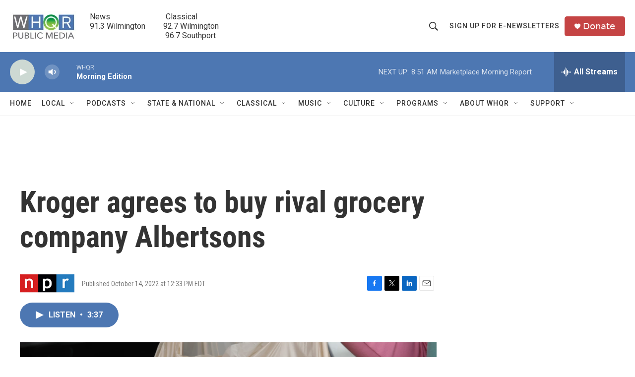

--- FILE ---
content_type: text/html; charset=utf-8
request_url: https://www.google.com/recaptcha/api2/aframe
body_size: 266
content:
<!DOCTYPE HTML><html><head><meta http-equiv="content-type" content="text/html; charset=UTF-8"></head><body><script nonce="dxSkga33fehn17_DL0QQ-w">/** Anti-fraud and anti-abuse applications only. See google.com/recaptcha */ try{var clients={'sodar':'https://pagead2.googlesyndication.com/pagead/sodar?'};window.addEventListener("message",function(a){try{if(a.source===window.parent){var b=JSON.parse(a.data);var c=clients[b['id']];if(c){var d=document.createElement('img');d.src=c+b['params']+'&rc='+(localStorage.getItem("rc::a")?sessionStorage.getItem("rc::b"):"");window.document.body.appendChild(d);sessionStorage.setItem("rc::e",parseInt(sessionStorage.getItem("rc::e")||0)+1);localStorage.setItem("rc::h",'1768998151580');}}}catch(b){}});window.parent.postMessage("_grecaptcha_ready", "*");}catch(b){}</script></body></html>